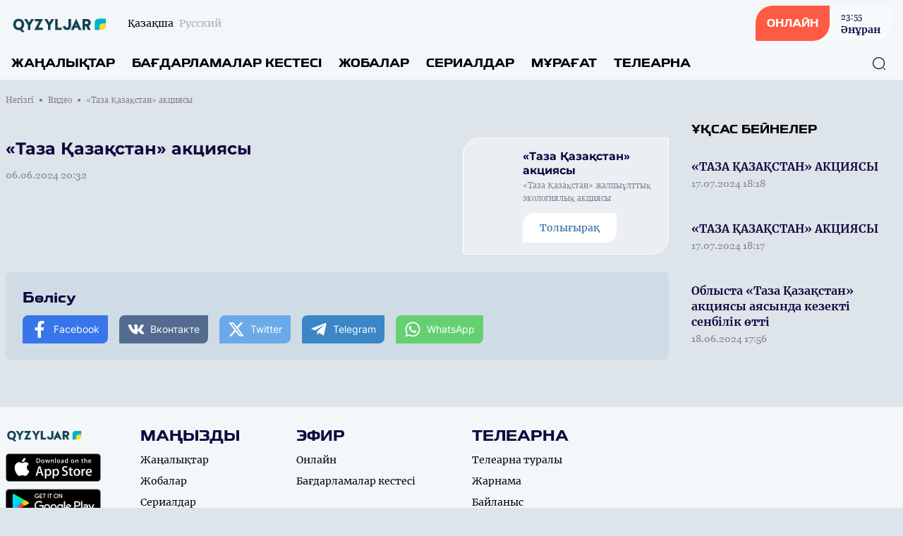

--- FILE ---
content_type: text/html; charset=UTF-8
request_url: https://qyzyljartv.kz/kz/videos/10415
body_size: 10693
content:
<!DOCTYPE html>
<html lang="kk">
    <head>
        <meta charset="utf-8">
        <meta name="viewport" content="width=device-width, initial-scale=1">
        <meta name="csrf-token" content="jkQV3nm7AFgW2ZvcqRdtKxZnetXTKgG1WWNbV7CU">

        <title> «Таза Қазақстан» акциясы - «QYZYLJAR» телеарнасының ресми сайты </title>
            <meta name="description" content=""/>
    <meta property="og:title" content="«Таза Қазақстан» акциясы - «QYZYLJAR» телеарнасының ресми сайты" />
    <meta property="og:url" content="https://qyzyljartv.kz/kz/videos/10415" />
    <meta property="og:image" content="https://rimg.rtrk.kz/1200x630,sc/https://qyzyljartv.kz/storage/2024/06/06/qRZZ19Cc1XxVFdqXFxpqFmdiTPWZhmBvGVkDcDoQ.png" />
    <meta property="og:description" content="" />

        <link rel="apple-touch-icon" sizes="57x57" href="https://qyzyljartv.kz/apple-icon-57x57.png">
        <link rel="apple-touch-icon" sizes="60x60" href="https://qyzyljartv.kz/apple-icon-60x60.png">
        <link rel="apple-touch-icon" sizes="72x72" href="https://qyzyljartv.kz/apple-icon-72x72.png">
        <link rel="apple-touch-icon" sizes="76x76" href="https://qyzyljartv.kz/apple-icon-76x76.png">
        <link rel="apple-touch-icon" sizes="114x114" href="https://qyzyljartv.kz/apple-icon-114x114.png">
        <link rel="apple-touch-icon" sizes="120x120" href="https://qyzyljartv.kz/apple-icon-120x120.png">
        <link rel="apple-touch-icon" sizes="144x144" href="https://qyzyljartv.kz/apple-icon-144x144.png">
        <link rel="apple-touch-icon" sizes="152x152" href="https://qyzyljartv.kz/apple-icon-152x152.png">
        <link rel="apple-touch-icon" sizes="180x180" href="https://qyzyljartv.kz/apple-icon-180x180.png">
        <link rel="icon" type="image/png" sizes="192x192"  href="https://qyzyljartv.kz/android-icon-192x192.png">
        <link rel="icon" type="image/png" sizes="32x32" href="https://qyzyljartv.kz/favicon-32x32.png">
        <link rel="icon" type="image/png" sizes="96x96" href="https://qyzyljartv.kz/favicon-96x96.png">
        <link rel="icon" type="image/png" sizes="16x16" href="https://qyzyljartv.kz/favicon-16x16.png">
        <link rel="manifest" href="https://qyzyljartv.kz/manifest.json">
        <meta name="msapplication-TileColor" content="#ffffff">
        <meta name="msapplication-TileImage" content="https://qyzyljartv.kz/ms-icon-144x144.png">
        <meta name="theme-color" content="#ffffff">

        <!-- Scripts -->
        <link rel="stylesheet" href="https://qyzyljartv.kz/build/assets/app.5ca1f1d5.css" /><script type="module" src="https://qyzyljartv.kz/build/assets/app.0c8b9301.js"></script>                <style >[wire\:loading], [wire\:loading\.delay], [wire\:loading\.inline-block], [wire\:loading\.inline], [wire\:loading\.block], [wire\:loading\.flex], [wire\:loading\.table], [wire\:loading\.grid], [wire\:loading\.inline-flex] {display: none;}[wire\:loading\.delay\.shortest], [wire\:loading\.delay\.shorter], [wire\:loading\.delay\.short], [wire\:loading\.delay\.long], [wire\:loading\.delay\.longer], [wire\:loading\.delay\.longest] {display:none;}[wire\:offline] {display: none;}[wire\:dirty]:not(textarea):not(input):not(select) {display: none;}input:-webkit-autofill, select:-webkit-autofill, textarea:-webkit-autofill {animation-duration: 50000s;animation-name: livewireautofill;}@keyframes livewireautofill { from {} }</style>
    </head>
    <body class="bg-primary-bg no-translate">
        <header wire:id="pCf92zxS5bsPlqdz85G3" wire:initial-data="{&quot;fingerprint&quot;:{&quot;id&quot;:&quot;pCf92zxS5bsPlqdz85G3&quot;,&quot;name&quot;:&quot;common.header&quot;,&quot;locale&quot;:&quot;kz&quot;,&quot;path&quot;:&quot;kz\/videos\/10415&quot;,&quot;method&quot;:&quot;GET&quot;,&quot;v&quot;:&quot;acj&quot;},&quot;effects&quot;:{&quot;listeners&quot;:[]},&quot;serverMemo&quot;:{&quot;children&quot;:{&quot;l2385633812-0&quot;:{&quot;id&quot;:&quot;xEIP62d8fgcZonGouKOD&quot;,&quot;tag&quot;:&quot;div&quot;}},&quot;errors&quot;:[],&quot;htmlHash&quot;:&quot;97f84edb&quot;,&quot;data&quot;:[],&quot;dataMeta&quot;:[],&quot;checksum&quot;:&quot;c42afa388e3d6353247f942776e44527acedd5cb5b485d0ea090fb6eaeb06993&quot;}}" class="w-full flex flex-col bg-header-light relative" x-data="{show: false, search: false, open: false}">
    <div class="w-full flex justify-between px-4 py-2 items-center">
        <div class="flex items-center space-x-2 lg:space-x-6">
            <a href="https://qyzyljartv.kz/kz" class="flex">
                <img src="https://qyzyljartv.kz/assets/images/qyzyljartv.svg" class="h-7"/>
            </a>
            <div class="flex">
                <ul class="flex space-x-2">
                                            <li class="hidden lg:flex group">
                            <span class="text-sm font-merriweather text-primary opacity-100 group-hover:opacity-100">Қазақша</span>
                        </li>
                        <li class="flex group">
                            <a href="https://qyzyljartv.kz/ru/videos/10415" class="text-sm font-merriweather text-primary opacity-30 group-hover:opacity-100 group-hover:underline"><span class="hidden lg:flex">Русский</span><span class="flex lg:hidden">RU</span></a>
                        </li>
                                    </ul>
            </div>
        </div>
        <div class="flex space-x-4 lg:space-x-5 items-center">























            <a href="https://qyzyljartv.kz/kz/live" class="flex rounded-tl-2xl rounded-br-2xl lg:rounded-tl-3xl lg:rounded-br-3xl rounded-tr-sm rounded-bl-sm bg-white40 group overflow-hidden cursor-pointer relative items-center">
                <div class="absolute inset-0 w-0 h-full bg-red-button transition-all duration-300 ease-in-out group-hover:w-full group-hover:transition-all z-1"></div>
                <div class="rounded-tl-2xl rounded-br-2xl lg:rounded-tl-3xl lg:rounded-br-3xl rounded-tr-0 rounded-bl-sm px-4 py-4 text-white font-toxigenesis uppercase text-sm bg-red-button z-10">Онлайн</div>
                <div  class="hidden lg:flex flex-col text-primary-dark space-y-0.5 z-10 px-4 py-1 group-hover:text-white group-hover:transition-all">
                <div wire:id="xEIP62d8fgcZonGouKOD" wire:initial-data="{&quot;fingerprint&quot;:{&quot;id&quot;:&quot;xEIP62d8fgcZonGouKOD&quot;,&quot;name&quot;:&quot;common.current-live&quot;,&quot;locale&quot;:&quot;kz&quot;,&quot;path&quot;:&quot;kz\/videos\/10415&quot;,&quot;method&quot;:&quot;GET&quot;,&quot;v&quot;:&quot;acj&quot;},&quot;effects&quot;:{&quot;listeners&quot;:[]},&quot;serverMemo&quot;:{&quot;children&quot;:[],&quot;errors&quot;:[],&quot;htmlHash&quot;:&quot;6cfb2b93&quot;,&quot;data&quot;:[],&quot;dataMeta&quot;:[],&quot;checksum&quot;:&quot;2dc4c7eb47c29cd369bf628903de4dc1547c782703b968bc5c91c59b1f5f1385&quot;}}">
            <div class="font-georgia text-xs font-normal"><time datetime="2025-12-28 23:55">23:55</time></div>
        <div class="font-bold text-sm font-merriweather">Әнұран</div>
    </div>

<!-- Livewire Component wire-end:xEIP62d8fgcZonGouKOD -->                </div>
            </a>
            <button class="flex lg:hidden w-6 h-6 justify-center items-center text-primary-dark" @click="show = !show; open = !open; search = !search">
                <svg width="24" height="18" viewBox="0 0 24 18" fill="none" xmlns="http://www.w3.org/2000/svg" x-show="!open">
                    <line x1="1" y1="1" x2="23" y2="1" stroke="currentColor" stroke-width="2" stroke-linecap="round"/>
                    <line x1="1" y1="9" x2="23" y2="9" stroke="currentColor" stroke-width="2" stroke-linecap="round"/>
                    <line x1="1" y1="17" x2="23" y2="17" stroke="currentColor" stroke-width="2" stroke-linecap="round"/>
                </svg>
                <svg width="20" height="19" viewBox="0 0 20 19" fill="none" xmlns="http://www.w3.org/2000/svg" x-show="open" x-cloak>
                    <line x1="1.92886" y1="1.51465" x2="18.1923" y2="17.7781" stroke="currentColor" stroke-width="2" stroke-linecap="round"/>
                    <line x1="1" y1="-1" x2="24" y2="-1" transform="matrix(-0.707107 0.707107 0.707107 0.707107 19.4854 1.51465)" stroke="currentColor" stroke-width="2" stroke-linecap="round"/>
                </svg>
            </button>
        </div>
    </div>
    <nav role="navigation" class="w-full flex flex-col lg:flex-row justify-between items-center border-t border-white40 px-4 py-3 absolute top-16 bg-header-light lg:top-0 lg:relative z-50" :class="open ? 'flex' : 'hidden lg:flex'" x-cloak>
        <ul class="flex flex-col lg:flex-row w-full space-y-6 lg:space-y-0 lg:space-x-6">
            <li class="flex group">
    <a
            href="https://qyzyljartv.kz/kz/news"
            class="uppercase font-bold text-menu-item font-toxigenesis text-primary group-hover:text-hover-blue"
    >Жаңалықтар</a>
</li>
            <li class="flex group">
    <a
            href="https://qyzyljartv.kz/kz/program"
            class="uppercase font-bold text-menu-item font-toxigenesis text-primary group-hover:text-hover-blue"
    >Бағдарламалар кестесі</a>
</li>
                        <li class="flex group">
    <a
            href="https://qyzyljartv.kz/kz/projects"
            class="uppercase font-bold text-menu-item font-toxigenesis text-primary group-hover:text-hover-blue"
    >Жобалар</a>
</li>
                        <li class="flex group">
    <a
            href="https://qyzyljartv.kz/kz/serials"
            class="uppercase font-bold text-menu-item font-toxigenesis text-primary group-hover:text-hover-blue"
    >Сериалдар</a>
</li>
                        <li class="flex group">
    <a
            href="https://qyzyljartv.kz/kz/videos"
            class="uppercase font-bold text-menu-item font-toxigenesis text-primary group-hover:text-hover-blue"
    >Мұрағат</a>
</li>
            <li class="dropdown inline uppercase font-bold text-menu-item font-toxigenesis text-primary group relative">
                <div class="cursor-pointer hidden lg:flex z-50 group-hover:text-hover-blue">Телеарна</div>
                <div class="dropdown-menu lg:top-4 flex relative lg:absolute lg:hidden h-auto z-30">
                    <ul class="flex flex-col lg:block w-full lg:bg-white lg:shadow lg:py-2 px-2 lg:px-4 lg:mt-3 rounded-lg">

                        <li class="py-1"><a href="https://qyzyljartv.kz/kz/lead" class="block text-primary font-bold text-base uppercase hover:text-hover-blue cursor-pointer whitespace-nowrap pr-8">Басшылық</a></li>
                                                                                                                        <li class="py-1"><a href="https://qyzyljartv.kz/kz/published-info" class="block text-primary font-bold text-base uppercase hover:text-hover-blue cursor-pointer whitespace-nowrap pr-8">Жариялануға жататын мəліметтер тізбесі</a></li>
                                                                                                                                                                                                                                                                                                                                                            <li class="py-1"><a href="https://qyzyljartv.kz/kz/teams" class="block text-primary font-bold text-base uppercase hover:text-hover-blue cursor-pointer whitespace-nowrap pr-8">Арна айнасы</a></li>
                                                                                                                                                                        <li class="py-1"><a href="https://qyzyljartv.kz/kz/about" class="block text-primary font-bold text-base uppercase hover:text-hover-blue cursor-pointer whitespace-nowrap pr-8">Телеарна туралы</a></li>
                                                                                                                    <li class="py-1"><a href="https://qyzyljartv.kz/kz/adv" class="block text-primary font-bold text-base uppercase hover:text-hover-blue cursor-pointer whitespace-nowrap pr-8">Жарнама</a></li>
                                                                                                                    <li class="py-1"><a href="https://qyzyljartv.kz/kz/%D1%85%D0%B0%D0%B1%D0%B0%D1%80%D0%BB%D0%B0%D0%BC%D0%B0" class="block text-primary font-bold text-base uppercase hover:text-hover-blue cursor-pointer whitespace-nowrap pr-8">АҚПАРАТТЫҚ ХАБАРЛАМА	</a></li>
                                                                                                                    <li class="py-1"><a href="https://qyzyljartv.kz/kz/contacts" class="block text-primary font-bold text-base uppercase hover:text-hover-blue cursor-pointer whitespace-nowrap pr-8">Байланыс</a></li>
                                                                                    
                    </ul>
                </div>
            </li>
        </ul>
        <button class="absolute right-6 z-10 text-primary-dark hover:text-primary-blue" x-bind:class="search ? 'hidden' : 'hidden lg:flex'" x-on:click="search = !search">
            <svg width="20" height="20" viewBox="0 0 20 20" fill="none" xmlns="http://www.w3.org/2000/svg">
                <path d="M9.58268 18.1253C4.87435 18.1253 1.04102 14.292 1.04102 9.58366C1.04102 4.87533 4.87435 1.04199 9.58268 1.04199C14.291 1.04199 18.1243 4.87533 18.1243 9.58366C18.1243 14.292 14.291 18.1253 9.58268 18.1253ZM9.58268 2.29199C5.55768 2.29199 2.29102 5.56699 2.29102 9.58366C2.29102 13.6003 5.55768 16.8753 9.58268 16.8753C13.6077 16.8753 16.8743 13.6003 16.8743 9.58366C16.8743 5.56699 13.6077 2.29199 9.58268 2.29199Z" fill="currentColor"/>
                <path d="M18.3326 18.9585C18.1742 18.9585 18.0159 18.9002 17.8909 18.7752L16.2242 17.1085C15.9826 16.8669 15.9826 16.4669 16.2242 16.2252C16.4659 15.9835 16.8659 15.9835 17.1076 16.2252L18.7742 17.8919C19.0159 18.1335 19.0159 18.5335 18.7742 18.7752C18.6492 18.9002 18.4909 18.9585 18.3326 18.9585Z" fill="currentColor"/>
            </svg>
        </button>
        <div class="w-full px-4 relative lg:absolute inset-0 h-10 mt-8 lg:mt-0 items-center" x-bind:class="search ? 'flex' : 'hidden'">
            <form x-show="search" class="w-full flex items-center" action="https://qyzyljartv.kz/kz/search" x-cloak>
                <input name="q" class="flex w-full h-10 rounded-lg border border-primary-dark focus:border-primary-blue focus:outline-0 focus:outline-none focus:outline-offset-0 px-3 py-3" required oninvalid="this.setCustomValidity('Сайт бойынша іздеу үшін жазыңыз...')" />
                <button class="absolute right-6 z-10 text-primary-dark hover:text-primary-blue" type="submit">
                    <svg width="20" height="20" viewBox="0 0 20 20" fill="none" xmlns="http://www.w3.org/2000/svg">
                        <path d="M9.58268 18.1253C4.87435 18.1253 1.04102 14.292 1.04102 9.58366C1.04102 4.87533 4.87435 1.04199 9.58268 1.04199C14.291 1.04199 18.1243 4.87533 18.1243 9.58366C18.1243 14.292 14.291 18.1253 9.58268 18.1253ZM9.58268 2.29199C5.55768 2.29199 2.29102 5.56699 2.29102 9.58366C2.29102 13.6003 5.55768 16.8753 9.58268 16.8753C13.6077 16.8753 16.8743 13.6003 16.8743 9.58366C16.8743 5.56699 13.6077 2.29199 9.58268 2.29199Z" fill="currentColor"/>
                        <path d="M18.3326 18.9585C18.1742 18.9585 18.0159 18.9002 17.8909 18.7752L16.2242 17.1085C15.9826 16.8669 15.9826 16.4669 16.2242 16.2252C16.4659 15.9835 16.8659 15.9835 17.1076 16.2252L18.7742 17.8919C19.0159 18.1335 19.0159 18.5335 18.7742 18.7752C18.6492 18.9002 18.4909 18.9585 18.3326 18.9585Z" fill="currentColor"/>
                    </svg>
                </button>
            </form>
        </div>
    </nav>
</header>

<!-- Livewire Component wire-end:pCf92zxS5bsPlqdz85G3 -->
        <div wire:id="NXrZKsUXTFX2N7reAZuj" wire:initial-data="{&quot;fingerprint&quot;:{&quot;id&quot;:&quot;NXrZKsUXTFX2N7reAZuj&quot;,&quot;name&quot;:&quot;common.banners.top&quot;,&quot;locale&quot;:&quot;kz&quot;,&quot;path&quot;:&quot;kz\/videos\/10415&quot;,&quot;method&quot;:&quot;GET&quot;,&quot;v&quot;:&quot;acj&quot;},&quot;effects&quot;:{&quot;listeners&quot;:[]},&quot;serverMemo&quot;:{&quot;children&quot;:[],&quot;errors&quot;:[],&quot;htmlHash&quot;:&quot;5cd7e88b&quot;,&quot;data&quot;:{&quot;type&quot;:1},&quot;dataMeta&quot;:[],&quot;checksum&quot;:&quot;f626d23bde58537d2f654643e179e4759b110745e8ba215b6449959ab66dc2be&quot;}}">
</div>

<!-- Livewire Component wire-end:NXrZKsUXTFX2N7reAZuj -->
        <main class="">
            <div wire:id="77sqY9X3iZt0iwXypXlk" wire:initial-data="{&quot;fingerprint&quot;:{&quot;id&quot;:&quot;77sqY9X3iZt0iwXypXlk&quot;,&quot;name&quot;:&quot;front.videos.video-view&quot;,&quot;locale&quot;:&quot;kz&quot;,&quot;path&quot;:&quot;kz\/videos\/10415&quot;,&quot;method&quot;:&quot;GET&quot;,&quot;v&quot;:&quot;acj&quot;},&quot;effects&quot;:{&quot;listeners&quot;:[]},&quot;serverMemo&quot;:{&quot;children&quot;:{&quot;1&quot;:{&quot;id&quot;:&quot;YZGbd3KCN8Y65ipcLsot&quot;,&quot;tag&quot;:&quot;div&quot;}},&quot;errors&quot;:[],&quot;htmlHash&quot;:&quot;753025ab&quot;,&quot;data&quot;:{&quot;item&quot;:[]},&quot;dataMeta&quot;:{&quot;models&quot;:{&quot;item&quot;:{&quot;class&quot;:&quot;App\\Models\\Videos&quot;,&quot;id&quot;:10415,&quot;relations&quot;:[&quot;projectItem&quot;],&quot;connection&quot;:&quot;mysql&quot;,&quot;collectionClass&quot;:null}}},&quot;checksum&quot;:&quot;70fc81dcab86969be0a495b6ca33ccaa879d189eeca5c91296a7b101ae97ea9a&quot;}}">

    <ul class="breadcrumb w-full max-w-7xl mx-auto pt-5 px-2 hidden lg:flex items-center space-x-2">
        <li class="text-primary-gray font-georgia flex space-x-2 items-center text-xs group">
        <a href="https://qyzyljartv.kz/kz" class="group-hover:underline">
            Негізгі
        </a>
        <span class="w-1 h-1 relative bg-primary-gray rounded-tl-px rounded-br-px"></span>
    </li>
        <li class="text-primary-gray font-georgia flex space-x-2 items-center text-xs group">
        <a href="https://qyzyljartv.kz/kz/videos" class="group-hover:underline">
            Видео
        </a>
        <span class="w-1 h-1 relative bg-primary-gray rounded-tl-px rounded-br-px"></span>
    </li>
        <li class="text-primary-gray font-georgia text-xs">
        «Таза Қазақстан» акциясы
    </li>
    </ul>
    <div class="w-full max-w-7xl mx-auto py-14 px-2 pt-5 relative">
        <div class="w-full grid grid-cols-1 lg:grid-cols-4 lg:gap-x-8 gap-y-8 lg:gap-y-0">
            <div class="w-full col-span-3">
                <article class="w-full mb-6">
                                            <div class="w-full rounded-lg aspect-video relative mb-6">
                            <iframe width="560" height="315" src="https://www.youtube.com/embed/z4BirXgOBkY" title="«Таза Қазақстан» акциясы" frameborder="0" allow="accelerometer; autoplay; clipboard-write; encrypted-media; gyroscope; picture-in-picture" allowfullscreen class="w-full rounded-lg absolute h-full inset-0 z-1"></iframe>
                        </div>
                                        <div class="w-full grid grid-cols-1 lg:grid-cols-3 lg:gap-x-8">
                        <div class="w-full col-span-2">
                            <h1 class="font-montserrat font-bold text-2xl text-primary-dark mb-3">«Таза Қазақстан» акциясы</h1>
                            <time datetime="2024-06-06 20:32" class="text-sm font-normal text-primary-gray mb-3 font-georgia flex">06.06.2024 20:32</time>
                            <div class="w-full font-georgia font-base text-primary-dark flex flex-col space-y-4 article-body mb-8">
                                
                            </div>
                        </div>

                                                <div class="w-full h-min flex px-3 py-4 border border-white bg-white40 rounded-tl-3xl rounded-tr-sm rounded-br-3xl rounded-bl-sm space-x-3 items-center">
                            <div class="w-24 aspect-3-4 relative">
                                <div class="absolute rounded-tl-xl rounded-br-xl overflow-hidden w-full h-full inset-0 z-1 scale-105 transform ease-in duration-150 group-hover:scale-110" style="background: url(https://rimg.rtrk.kz/120x160/https://qyzyljartv.kz/storage/2024/06/06/UycKSAkSd8aPw8J0R3AbwCn1PG9iO1e0Qqbcc9eJ.png) center center no-repeat; background-size: cover"></div>
                            </div>
                            <div class="flex flex-col">
                                <h2 class="font-montserrat font-bold text-base text-primary-dark mb-0.5">«Таза Қазақстан» акциясы</h2>
                                <div class="text-xs font-normal text-primary-gray mb-3 font-georgia flex mb-2">«Таза Қазақстан» жалпыұлттық экологиялық акциясы</div>
                                                                <a href="https://qyzyljartv.kz/kz/projects/taza-qazaqstan" class="flex px-6 py-3 text-hover-blue hover:text-primary-blue group transition-all duration-150 hover:transition-all items-center space-x-3 font-merriweather text-sm rounded-tl-2xl rounded-br-2xl bg-white cursor-pointer w-min whitespace-nowrap">Толығырақ</a>
                                                            </div>
                        </div>
                                            </div>
                </article>
                <div class="w-full rounded-lg bg-soft-blue p-6 flex flex-col space-y-3">
                    <div class="w-full text-footer-title text-primary-dark font-bold font-toxigenesis">Бөлісу</div>
                    <ul class="w-full flex flex-col lg:flex-row space-y-2 lg:space-x-4 lg:space-y-0">
                        <li><a href="javascript:void(0)" onclick="javascript:SocialShare('https://www.facebook.com/sharer.php?u=https://qyzyljartv.kz/kz/videos/10415&utm_source=share')" class="flex px-3 py-2 rounded-tl-lg rounded-tr-px rounded-br-lg space-x-2 rounded-bl-px text-sm text-white items-center text-white font-inter bg-facebook hover:opacity-80" data-tf-share-link="https://qyzyljartv.kz/kz/videos/10415"><svg aria-hidden="true" focusable="false" data-prefix="fab" data-icon="facebook-f" class="social-svg svg-inline--fa w-6 h-6 flex fa-facebook-f fa-w-10" role="img" xmlns="http://www.w3.org/2000/svg" viewBox="0 0 320 512"><path fill="currentColor" d="M279.14 288l14.22-92.66h-88.91v-60.13c0-25.35 12.42-50.06 52.24-50.06h40.42V6.26S260.43 0 225.36 0c-73.22 0-121.08 44.38-121.08 124.72v70.62H22.89V288h81.39v224h100.17V288z"></path></svg><span>Facebook</span></a></li>
                        <li><a href="javascript:void(0)" onclick="javascript:SocialShare('https://vk.com/share.php?url=https://qyzyljartv.kz/kz/videos/10415&utm_source=share')" class="flex px-3 py-2 rounded-tl-lg rounded-tr-px rounded-br-lg space-x-2 rounded-bl-px text-sm text-white items-center text-white font-inter bg-vk hover:opacity-80" data-tf-share-link="https://qyzyljartv.kz/kz/videos/10415"><svg aria-hidden="true" focusable="false" data-prefix="fab" data-icon="vk" class="social-svg svg-inline--fa w-6 h-6 flex fa-vk fa-w-18" role="img" xmlns="http://www.w3.org/2000/svg" viewBox="0 0 576 512"><path fill="currentColor" d="M545 117.7c3.7-12.5 0-21.7-17.8-21.7h-58.9c-15 0-21.9 7.9-25.6 16.7 0 0-30 73.1-72.4 120.5-13.7 13.7-20 18.1-27.5 18.1-3.7 0-9.4-4.4-9.4-16.9V117.7c0-15-4.2-21.7-16.6-21.7h-92.6c-9.4 0-15 7-15 13.5 0 14.2 21.2 17.5 23.4 57.5v86.8c0 19-3.4 22.5-10.9 22.5-20 0-68.6-73.4-97.4-157.4-5.8-16.3-11.5-22.9-26.6-22.9H38.8c-16.8 0-20.2 7.9-20.2 16.7 0 15.6 20 93.1 93.1 195.5C160.4 378.1 229 416 291.4 416c37.5 0 42.1-8.4 42.1-22.9 0-66.8-3.4-73.1 15.4-73.1 8.7 0 23.7 4.4 58.7 38.1 40 40 46.6 57.9 69 57.9h58.9c16.8 0 25.3-8.4 20.4-25-11.2-34.9-86.9-106.7-90.3-111.5-8.7-11.2-6.2-16.2 0-26.2.1-.1 72-101.3 79.4-135.6z"></path></svg><span>Вконтакте</span></a></li>
                        <li><a href="javascript:void(0)" onclick="javascript:SocialShare('https://twitter.com/share?text=«Таза Қазақстан» акциясы&url=https://qyzyljartv.kz/kz/videos/10415&utm_source=share')" class="flex px-3 py-2 rounded-tl-lg rounded-tr-px rounded-br-lg space-x-2 rounded-bl-px text-sm text-white items-center text-white font-inter bg-twitter hover:opacity-80" data-tf-share-link="https://qyzyljartv.kz/kz/videos/10415"><svg aria-hidden="true" focusable="false" data-prefix="fab" data-icon="twitter" class="social-svg svg-inline--fa w-6 h-6 flex fa-twitter fa-w-16" role="img" xmlns="http://www.w3.org/2000/svg" viewBox="0 0 512 512"><path fill="currentColor" d="M389.2 48h70.6L305.6 224.2 487 464H345L233.7 318.6 106.5 464H35.8L200.7 275.5 26.8 48H172.4L272.9 180.9 389.2 48zM364.4 421.8h39.1L151.1 88h-42L364.4 421.8z"/></svg><span>Twitter</span></a></li>
                        <li><a href="https://telegram.me/share/url?url=https://qyzyljartv.kz/kz/videos/10415&text=«Таза Қазақстан» акциясы&utm_source=share" target="_blank" class="flex px-3 py-2 rounded-tl-lg rounded-tr-px rounded-br-lg space-x-2 rounded-bl-px text-sm text-white items-center text-white font-inter bg-telegram hover:opacity-80" data-tf-share-link="https://qyzyljartv.kz/kz/videos/10415"><svg aria-hidden="true" focusable="false" data-prefix="fab" data-icon="telegram-plane" class="social-svg svg-inline--fa w-6 h-6 flex fa-telegram-plane fa-w-14" role="img" xmlns="http://www.w3.org/2000/svg" viewBox="0 0 448 512"><path fill="currentColor" d="M446.7 98.6l-67.6 318.8c-5.1 22.5-18.4 28.1-37.3 17.5l-103-75.9-49.7 47.8c-5.5 5.5-10.1 10.1-20.7 10.1l7.4-104.9 190.9-172.5c8.3-7.4-1.8-11.5-12.9-4.1L117.8 284 16.2 252.2c-22.1-6.9-22.5-22.1 4.6-32.7L418.2 66.4c18.4-6.9 34.5 4.1 28.5 32.2z"></path></svg><span>Telegram</span></a></li>
                        <li><a href="https://api.whatsapp.com/send?text=«Таза Қазақстан» акциясы%20-%20https://qyzyljartv.kz/kz/videos/10415&utm_source=share" target="_blank" class="flex px-3 py-2 rounded-tl-lg rounded-tr-px rounded-br-lg space-x-2 rounded-bl-px text-sm text-white items-center text-white font-inter bg-whatsapp hover:opacity-80" data-tf-share-link="https://qyzyljartv.kz/kz/videos/10415"><svg aria-hidden="true" focusable="false" data-prefix="fab" data-icon="whatsapp" class="social-svg svg-inline--fa w-6 h-6 flex fa-whatsapp fa-w-14" role="img" xmlns="http://www.w3.org/2000/svg" viewBox="0 0 448 512"><path fill="currentColor" d="M380.9 97.1C339 55.1 283.2 32 223.9 32c-122.4 0-222 99.6-222 222 0 39.1 10.2 77.3 29.6 111L0 480l117.7-30.9c32.4 17.7 68.9 27 106.1 27h.1c122.3 0 224.1-99.6 224.1-222 0-59.3-25.2-115-67.1-157zm-157 341.6c-33.2 0-65.7-8.9-94-25.7l-6.7-4-69.8 18.3L72 359.2l-4.4-7c-18.5-29.4-28.2-63.3-28.2-98.2 0-101.7 82.8-184.5 184.6-184.5 49.3 0 95.6 19.2 130.4 54.1 34.8 34.9 56.2 81.2 56.1 130.5 0 101.8-84.9 184.6-186.6 184.6zm101.2-138.2c-5.5-2.8-32.8-16.2-37.9-18-5.1-1.9-8.8-2.8-12.5 2.8-3.7 5.6-14.3 18-17.6 21.8-3.2 3.7-6.5 4.2-12 1.4-32.6-16.3-54-29.1-75.5-66-5.7-9.8 5.7-9.1 16.3-30.3 1.8-3.7.9-6.9-.5-9.7-1.4-2.8-12.5-30.1-17.1-41.2-4.5-10.8-9.1-9.3-12.5-9.5-3.2-.2-6.9-.2-10.6-.2-3.7 0-9.7 1.4-14.8 6.9-5.1 5.6-19.4 19-19.4 46.3 0 27.3 19.9 53.7 22.6 57.4 2.8 3.7 39.1 59.7 94.8 83.8 35.2 15.2 49 16.5 66.6 13.9 10.7-1.6 32.8-13.4 37.4-26.4 4.6-13 4.6-24.1 3.2-26.4-1.3-2.5-5-3.9-10.5-6.6z"></path></svg><span>WhatsApp</span></a></li>
                    </ul>
                </div>
            </div>
            <aside class="w-full flex flex-col">
                <div class="w-full flex flex-col">
                    <div class="w-full flex mb-4">
    <h3 class="uppercase font-bold text-side-title font-toxigenesis ">
        <span>Ұқсас бейнелер</span>
            </h3>
</div>
                    <div class="w-full grid grid-cols-1 gap-y-0">
                        <div wire:id="YZGbd3KCN8Y65ipcLsot" wire:initial-data="{&quot;fingerprint&quot;:{&quot;id&quot;:&quot;YZGbd3KCN8Y65ipcLsot&quot;,&quot;name&quot;:&quot;front.videos.component.videos-list-component&quot;,&quot;locale&quot;:&quot;kz&quot;,&quot;path&quot;:&quot;kz\/videos\/10415&quot;,&quot;method&quot;:&quot;GET&quot;,&quot;v&quot;:&quot;acj&quot;},&quot;effects&quot;:{&quot;listeners&quot;:[]},&quot;serverMemo&quot;:{&quot;children&quot;:[],&quot;errors&quot;:[],&quot;htmlHash&quot;:&quot;6a74001c&quot;,&quot;data&quot;:{&quot;ipp&quot;:3,&quot;page&quot;:1,&quot;offset&quot;:0,&quot;date&quot;:null,&quot;project&quot;:71,&quot;cols&quot;:1},&quot;dataMeta&quot;:[],&quot;checksum&quot;:&quot;447be68db5e8c741baed6d013dc613622a4ad749933b884a9ffae748cdb88b01&quot;}}" class="w-full grid grid-cols-2 lg:grid-cols-1 gap-x-4 lg:gap-x-8">
                        <div class="w-full flex flex-col mb-5 group">
    <a href="https://qyzyljartv.kz/kz/videos/10465" class="flex flex-col w-full">
        <div class="overflow-hidden aspect-3-2 rounded-tl-2xl rounded-br-2xl lg:rounded-tl-3xl lg:rounded-br-3xl rounded-tr-lg rounded-bl-lg relative w-full mb-3">
                        <div class="absolute rounded-tl-2xl rounded-br-2xl lg:rounded-tl-3xl lg:rounded-br-3xl rounded-tr-lg rounded-bl-lg overflow-hidden w-full h-full inset-0 z-1 scale-105 transform ease-in duration-150 group-hover:scale-110 " style="background: url(https://rimg.rtrk.kz/300x200/https://qyzyljartv.kz/storage/2024/07/17/gtqPBVJMM1pCaPx8o3xhW11nI4amv5SiTqTcbzZP.png) center center no-repeat; background-size: cover"></div>
                        </div>
        <div class="w-full flex flex-col">
            <h3 class="text-sm lg:text-project-title font-bold text-primary-dark group-hover:text-hover-blue mb-1 font-merriweather">«ТАЗА ҚАЗАҚСТАН» АКЦИЯСЫ</h3>
            <time datetime="2024-07-17 18:18" class="text-sm font-normal text-primary-gray mb-3 font-georgia flex">17.07.2024 18:18</time>
            <div class="text-sm font-normal text-primary-gray mb-0 font-georgia"></div>
        </div>
    </a>
</div>
                    <div class="w-full flex flex-col mb-5 group">
    <a href="https://qyzyljartv.kz/kz/videos/10464" class="flex flex-col w-full">
        <div class="overflow-hidden aspect-3-2 rounded-tl-2xl rounded-br-2xl lg:rounded-tl-3xl lg:rounded-br-3xl rounded-tr-lg rounded-bl-lg relative w-full mb-3">
                        <div class="absolute rounded-tl-2xl rounded-br-2xl lg:rounded-tl-3xl lg:rounded-br-3xl rounded-tr-lg rounded-bl-lg overflow-hidden w-full h-full inset-0 z-1 scale-105 transform ease-in duration-150 group-hover:scale-110 " style="background: url(https://rimg.rtrk.kz/300x200/https://qyzyljartv.kz/storage/2024/07/17/exEdrIM7CPGXNOfa4s8ekbvtmzpQcqFo4bTwaNda.png) center center no-repeat; background-size: cover"></div>
                        </div>
        <div class="w-full flex flex-col">
            <h3 class="text-sm lg:text-project-title font-bold text-primary-dark group-hover:text-hover-blue mb-1 font-merriweather">«ТАЗА ҚАЗАҚСТАН» АКЦИЯСЫ</h3>
            <time datetime="2024-07-17 18:17" class="text-sm font-normal text-primary-gray mb-3 font-georgia flex">17.07.2024 18:17</time>
            <div class="text-sm font-normal text-primary-gray mb-0 font-georgia"></div>
        </div>
    </a>
</div>
                    <div class="w-full flex flex-col mb-5 group">
    <a href="https://qyzyljartv.kz/kz/videos/10436" class="flex flex-col w-full">
        <div class="overflow-hidden aspect-3-2 rounded-tl-2xl rounded-br-2xl lg:rounded-tl-3xl lg:rounded-br-3xl rounded-tr-lg rounded-bl-lg relative w-full mb-3">
                        <div class="absolute rounded-tl-2xl rounded-br-2xl lg:rounded-tl-3xl lg:rounded-br-3xl rounded-tr-lg rounded-bl-lg overflow-hidden w-full h-full inset-0 z-1 scale-105 transform ease-in duration-150 group-hover:scale-110 " style="background: url(https://rimg.rtrk.kz/300x200/https://qyzyljartv.kz/storage/2024/06/18/RBs6TMVvkyyjWp9Lsh7x580AVppgTjtMFrIlh2cC.png) center center no-repeat; background-size: cover"></div>
                        </div>
        <div class="w-full flex flex-col">
            <h3 class="text-sm lg:text-project-title font-bold text-primary-dark group-hover:text-hover-blue mb-1 font-merriweather">Облыста «Таза Қазақстан» акциясы аясында кезекті сенбілік өтті</h3>
            <time datetime="2024-06-18 17:56" class="text-sm font-normal text-primary-gray mb-3 font-georgia flex">18.06.2024 17:56</time>
            <div class="text-sm font-normal text-primary-gray mb-0 font-georgia"></div>
        </div>
    </a>
</div>
            </div>

<!-- Livewire Component wire-end:YZGbd3KCN8Y65ipcLsot -->


                    </div>
                </div>
            </aside>
        </div>
    </div>

</div>

<!-- Livewire Component wire-end:77sqY9X3iZt0iwXypXlk -->
        </main>

        <div wire:id="RcbgA5pBOhySyOhDDtrw" wire:initial-data="{&quot;fingerprint&quot;:{&quot;id&quot;:&quot;RcbgA5pBOhySyOhDDtrw&quot;,&quot;name&quot;:&quot;common.banners.bottom&quot;,&quot;locale&quot;:&quot;kz&quot;,&quot;path&quot;:&quot;kz\/videos\/10415&quot;,&quot;method&quot;:&quot;GET&quot;,&quot;v&quot;:&quot;acj&quot;},&quot;effects&quot;:{&quot;listeners&quot;:[]},&quot;serverMemo&quot;:{&quot;children&quot;:[],&quot;errors&quot;:[],&quot;htmlHash&quot;:&quot;49b3cb58&quot;,&quot;data&quot;:{&quot;type&quot;:3},&quot;dataMeta&quot;:[],&quot;checksum&quot;:&quot;f1322b52f8a1f1e18aa3840e11c59a142d24a7df7f994e75c3b8bf3453c345ca&quot;}}">
    </div>

<!-- Livewire Component wire-end:RcbgA5pBOhySyOhDDtrw -->
        <footer wire:id="rHsRmcEiaCUKDKqnjJ8p" wire:initial-data="{&quot;fingerprint&quot;:{&quot;id&quot;:&quot;rHsRmcEiaCUKDKqnjJ8p&quot;,&quot;name&quot;:&quot;common.footer&quot;,&quot;locale&quot;:&quot;kz&quot;,&quot;path&quot;:&quot;kz\/videos\/10415&quot;,&quot;method&quot;:&quot;GET&quot;,&quot;v&quot;:&quot;acj&quot;},&quot;effects&quot;:{&quot;listeners&quot;:[]},&quot;serverMemo&quot;:{&quot;children&quot;:[],&quot;errors&quot;:[],&quot;htmlHash&quot;:&quot;7d3ffdd0&quot;,&quot;data&quot;:[],&quot;dataMeta&quot;:[],&quot;checksum&quot;:&quot;bd5da687ff7174cfaf4646f3aab560def226c5cce22b2189a28d9bc179aa1bd3&quot;}}" class="w-full bg-footer-bg flex flex-col">
    <div class="w-full bg-footer-light">
        <div class="w-full mx-auto max-w-7xl px-2 py-7 flex items-start justify-start space-x-14 mb-5">
            <div class="flex flex-col space-y-4 w-full lg:w-auto">
                <div class="w-full hidden lg:flex">
                    <img src="https://qyzyljartv.kz/assets/images/qyzyljartv.svg" class="w-28" />
                </div>
                <div class="w-full flex lg:flex-col lg:space-y-2.5 justify-between">
                    <a href="https://apps.apple.com/us/app/qazaqstan-tv/id1498439048" target="_blank" class="flex w-full justify-center lg:justify-start">
                        <img src="https://qyzyljartv.kz/assets/images/badge-ios.png" class="h-11 lg:h-10" />
                    </a>
                    <a href="https://play.google.com/store/apps/details?id=kz.rtrk.qazaqstan" target="_blank" class="flex w-full justify-center lg:justify-start">
                        <img src="https://qyzyljartv.kz/assets/images/badge-android.png" class="h-11 lg:h-10" />
                    </a>
                </div>
            </div>
            <div class="hidden lg:flex space-x-20">
                <nav>
                    <h3 class="uppercase text-footer-title font-toxigenesis font-bold text-primary-dark mb-3">Маңызды</h3>
                    <ul class="flex flex-col w-full space-y-3">
                        <li class="flex group">
    <a
                href="https://qyzyljartv.kz/kz/news"
        
        class="font-normal text-sm font-merriweather text-primary group-hover:text-hover-blue">Жаңалықтар</a>
</li>
                        <li class="flex group">
    <a
                href="https://qyzyljartv.kz/kz/projects"
        
        class="font-normal text-sm font-merriweather text-primary group-hover:text-hover-blue">Жобалар</a>
</li>
                                                <li class="flex group">
    <a
                href="https://qyzyljartv.kz/kz/serials"
        
        class="font-normal text-sm font-merriweather text-primary group-hover:text-hover-blue">Сериалдар</a>
</li>
                        
                        <li class="flex group">
    <a
                href="https://qyzyljartv.kz/kz/videos"
        
        class="font-normal text-sm font-merriweather text-primary group-hover:text-hover-blue">Видео</a>
</li>
                    </ul>
                </nav>
                <nav>
                    <h3 class="uppercase text-footer-title font-toxigenesis font-bold text-primary-dark mb-3">Эфир</h3>
                    <ul class="flex flex-col w-full space-y-3">
                        <li class="flex group">
    <a
                href="https://qyzyljartv.kz/kz/live"
        
        class="font-normal text-sm font-merriweather text-primary group-hover:text-hover-blue">Онлайн</a>
</li>
                        <li class="flex group">
    <a
                href="https://qyzyljartv.kz/kz/program"
        
        class="font-normal text-sm font-merriweather text-primary group-hover:text-hover-blue">Бағдарламалар кестесі</a>
</li>
                    </ul>
                </nav>
                <nav>
                    <h3 class="uppercase text-footer-title font-toxigenesis font-bold text-primary-dark mb-3">Телеарна</h3>
                    <ul class="flex flex-col w-full space-y-3">
                        <li class="flex group">
    <a
                href="https://qyzyljartv.kz/kz/about"
        
        class="font-normal text-sm font-merriweather text-primary group-hover:text-hover-blue">Телеарна туралы</a>
</li>
                        <li class="flex group">
    <a
                href="https://qyzyljartv.kz/kz/adv"
        
        class="font-normal text-sm font-merriweather text-primary group-hover:text-hover-blue">Жарнама</a>
</li>
                        <li class="flex group">
    <a
                href="https://qyzyljartv.kz/kz/contacts"
        
        class="font-normal text-sm font-merriweather text-primary group-hover:text-hover-blue">Байланыс</a>
</li>
                    </ul>
                </nav>
            </div>
        </div>
    </div>
    <div class="w-full bg-footer-soft border border-gray20">
        <div class="w-full mx-auto max-w-7xl px-2 py-4 flex flex-col">
            <div class="flex overflow-x-scroll lg:overflow-hidden scrollbar scrollbar-hidden">
                <div class="flex flex-nowrap space-x-3 lg:justify-between w-auto lg:w-full">
                    <div class="lg:w-full shrink-0 lg:shrink inline-block rounded-tl-xl rounded-br-xl rounded-tr-sm rounded-bl-sm overflow-hidden bg-white group">
    <a href="https://altaitv.kz" class="flex w-full items-center justify-center px-2 py-4">
        <img src="https://qyzyljartv.kz/assets/images/altaitv.svg" class="h-4 w-auto scale-100 ease-in-out duration-150 group-hover:scale-110 group-hover:transition-all" />
    </a>
</div>
                    <div class="lg:w-full shrink-0 lg:shrink inline-block rounded-tl-xl rounded-br-xl rounded-tr-sm rounded-bl-sm overflow-hidden bg-white group">
    <a href="https://aqjaiyqtv.kz" class="flex w-full items-center justify-center px-2 py-4">
        <img src="https://qyzyljartv.kz/assets/images/aqjaiyqtv.svg" class="h-4 w-auto scale-100 ease-in-out duration-150 group-hover:scale-110 group-hover:transition-all" />
    </a>
</div>
                    <div class="lg:w-full shrink-0 lg:shrink inline-block rounded-tl-xl rounded-br-xl rounded-tr-sm rounded-bl-sm overflow-hidden bg-white group">
    <a href="https://aqtobetv.kz" class="flex w-full items-center justify-center px-2 py-4">
        <img src="https://qyzyljartv.kz/assets/images/aqtobetv.svg" class="h-4 w-auto scale-100 ease-in-out duration-150 group-hover:scale-110 group-hover:transition-all" />
    </a>
</div>
                    <div class="lg:w-full shrink-0 lg:shrink inline-block rounded-tl-xl rounded-br-xl rounded-tr-sm rounded-bl-sm overflow-hidden bg-white group">
    <a href="https://atyrautv.kz" class="flex w-full items-center justify-center px-2 py-4">
        <img src="https://qyzyljartv.kz/assets/images/atyrautv.svg" class="h-4 w-auto scale-100 ease-in-out duration-150 group-hover:scale-110 group-hover:transition-all" />
    </a>
</div>
                    <div class="lg:w-full shrink-0 lg:shrink inline-block rounded-tl-xl rounded-br-xl rounded-tr-sm rounded-bl-sm overflow-hidden bg-white group">
    <a href="https://ertistv.kz" class="flex w-full items-center justify-center px-2 py-4">
        <img src="https://qyzyljartv.kz/assets/images/ertistv.svg" class="h-4 w-auto scale-100 ease-in-out duration-150 group-hover:scale-110 group-hover:transition-all" />
    </a>
</div>
                    <div class="lg:w-full shrink-0 lg:shrink inline-block rounded-tl-xl rounded-br-xl rounded-tr-sm rounded-bl-sm overflow-hidden bg-white group">
    <a href="https://jambyltv.kz" class="flex w-full items-center justify-center px-2 py-4">
        <img src="https://qyzyljartv.kz/assets/images/jambyltv.svg" class="h-4 w-auto scale-100 ease-in-out duration-150 group-hover:scale-110 group-hover:transition-all" />
    </a>
</div>
                    <div class="lg:w-full shrink-0 lg:shrink inline-block rounded-tl-xl rounded-br-xl rounded-tr-sm rounded-bl-sm overflow-hidden bg-white group">
    <a href="https://kokshetv.kz" class="flex w-full items-center justify-center px-2 py-4">
        <img src="https://qyzyljartv.kz/assets/images/kokshetv.svg" class="h-4 w-auto scale-100 ease-in-out duration-150 group-hover:scale-110 group-hover:transition-all" />
    </a>
</div>
                    <div class="lg:w-full shrink-0 lg:shrink inline-block rounded-tl-xl rounded-br-xl rounded-tr-sm rounded-bl-sm overflow-hidden bg-white group">
    <a href="https://mangystautv.kz" class="flex w-full items-center justify-center px-2 py-4">
        <img src="https://qyzyljartv.kz/assets/images/mangystautv.svg" class="h-4 w-auto scale-100 ease-in-out duration-150 group-hover:scale-110 group-hover:transition-all" />
    </a>
</div>
                    <div class="lg:w-full shrink-0 lg:shrink inline-block rounded-tl-xl rounded-br-xl rounded-tr-sm rounded-bl-sm overflow-hidden bg-white group">
    <a href="https://ontustiktv.kz" class="flex w-full items-center justify-center px-2 py-4">
        <img src="https://qyzyljartv.kz/assets/images/ontustiktv.svg" class="h-4 w-auto scale-100 ease-in-out duration-150 group-hover:scale-110 group-hover:transition-all" />
    </a>
</div>
                    <div class="lg:w-full shrink-0 lg:shrink inline-block rounded-tl-xl rounded-br-xl rounded-tr-sm rounded-bl-sm overflow-hidden bg-white group">
    <a href="https://qostanaitv.kz" class="flex w-full items-center justify-center px-2 py-4">
        <img src="https://qyzyljartv.kz/assets/images/qostanaitv.svg" class="h-4 w-auto scale-100 ease-in-out duration-150 group-hover:scale-110 group-hover:transition-all" />
    </a>
</div>
                    <div class="lg:w-full shrink-0 lg:shrink inline-block rounded-tl-xl rounded-br-xl rounded-tr-sm rounded-bl-sm overflow-hidden bg-white group">
    <a href="https://qyzyljartv.kz" class="flex w-full items-center justify-center px-2 py-4">
        <img src="https://qyzyljartv.kz/assets/images/qyzyljartv.svg" class="h-4 w-auto scale-100 ease-in-out duration-150 group-hover:scale-110 group-hover:transition-all" />
    </a>
</div>
                    <div class="lg:w-full shrink-0 lg:shrink inline-block rounded-tl-xl rounded-br-xl rounded-tr-sm rounded-bl-sm overflow-hidden bg-white group">
    <a href="https://qyzylordatv.kz" class="flex w-full items-center justify-center px-2 py-4">
        <img src="https://qyzyljartv.kz/assets/images/qyzylordatv.svg" class="h-4 w-auto scale-100 ease-in-out duration-150 group-hover:scale-110 group-hover:transition-all" />
    </a>
</div>
                    <div class="lg:w-full shrink-0 lg:shrink inline-block rounded-tl-xl rounded-br-xl rounded-tr-sm rounded-bl-sm overflow-hidden bg-white group">
    <a href="https://saryarqatv.kz" class="flex w-full items-center justify-center px-2 py-4">
        <img src="https://qyzyljartv.kz/assets/images/saryarqatv.svg" class="h-4 w-auto scale-100 ease-in-out duration-150 group-hover:scale-110 group-hover:transition-all" />
    </a>
</div>
                    <div class="lg:w-full shrink-0 lg:shrink inline-block rounded-tl-xl rounded-br-xl rounded-tr-sm rounded-bl-sm overflow-hidden bg-white group">
    <a href="https://semeitv.kz" class="flex w-full items-center justify-center px-2 py-4">
        <img src="https://qyzyljartv.kz/assets/images/semeitv.svg" class="h-4 w-auto scale-100 ease-in-out duration-150 group-hover:scale-110 group-hover:transition-all" />
    </a>
</div>
                </div>
            </div>
        </div>
    </div>
    <div class="w-full">
        <div class="w-full mx-auto max-w-7xl px-2 py-4 flex">
            <div class="font-merriweather text-primary-dark text-sm text-center w-full">© 2025 Барлық құқықтары қорғалған. Материалдарды толық немесе ішінара көшіруге тыйым салынады. Сайт материалдарын пайдалану кезінде ресурсқа сілтеме қажет.</div>
        </div>
    </div>
</footer>

<!-- Livewire Component wire-end:rHsRmcEiaCUKDKqnjJ8p -->        <script src="/livewire/livewire.js?id=de3fca26689cb5a39af4" data-turbo-eval="false" data-turbolinks-eval="false" ></script><script data-turbo-eval="false" data-turbolinks-eval="false" >window.livewire = new Livewire();window.Livewire = window.livewire;window.livewire_app_url = '';window.livewire_token = 'jkQV3nm7AFgW2ZvcqRdtKxZnetXTKgG1WWNbV7CU';window.deferLoadingAlpine = function (callback) {window.addEventListener('livewire:load', function () {callback();});};let started = false;window.addEventListener('alpine:initializing', function () {if (! started) {window.livewire.start();started = true;}});document.addEventListener("DOMContentLoaded", function () {if (! started) {window.livewire.start();started = true;}});</script>
                <!-- Analytics -->
        <script>
            (function (i, s, o, g, r, a, m) {
                i['GoogleAnalyticsObject'] = r;
                i[r] = i[r] || function () {
                    (i[r].q = i[r].q || []).push(arguments)
                }, i[r].l = 1 * new Date();
                a = s.createElement(o),
                    m = s.getElementsByTagName(o)[0];
                a.async = 1;
                a.src = g;
                m.parentNode.insertBefore(a, m)
            })(window, document, 'script', '//www.google-analytics.com/analytics.js', 'ga');
            ga('create', 'UA-44873572-19', 'auto');
            ga('send', 'pageview');
        </script>
        <!-- End Analytics -->
    </body>
</html>


--- FILE ---
content_type: image/svg+xml
request_url: https://qyzyljartv.kz/assets/images/mangystautv.svg
body_size: 2606
content:
<?xml version="1.0" encoding="UTF-8"?><svg id="_Слой_1" xmlns="http://www.w3.org/2000/svg" viewBox="0 0 2750 477"><defs><style>.cls-1{fill:#144253;}.cls-2{fill:#fddb27;}.cls-2,.cls-3{fill-rule:evenodd;}.cls-3{fill:#00b2ca;}</style></defs><path class="cls-2" d="M2490.12,400.24v-89.65c0-44.15,44.47-68.71,88.94-68.71h68.75v65.27c0,45.32-47.96,93.09-92.69,93.09h-64.99Z"/><path class="cls-3" d="M2467.7,128.82c-45.02,0-90.06,45.75-90.06,90.45v180.89h114.31v-86.97c0-44.71,45.04-69.58,90.06-69.58h65.81v-114.8h-180.12Z"/><g><path class="cls-1" d="M245.6,402.69l-70.12-131.47-44.2,129.18H66.5L167.1,132.13h4.57l76.21,152.05,76.21-152.05h4.57l100.6,268.28h-64.78l-44.2-129.18-70.12,131.47h-4.57Z"/><path class="cls-1" d="M699.07,400.4h-68.21l-23.25-55.64h-75.45l-23.25,55.64h-68.21l126.52-269.04h5.33l126.52,269.04Zm-147.09-103.65h35.44l-17.53-42.68-17.91,42.68Z"/><path class="cls-1" d="M718.5,130.22l155.86,137.95V133.65h60.97V401.17l-4.19,1.52-155.48-139.47v137.19h-61.35V131.75l4.19-1.52Z"/><path class="cls-1" d="M1074.42,310.09v-56.02h112.04v108.61c-26.29,26.29-57.54,41.16-99.46,41.16-101.37,0-132.61-80.03-132.61-137.19s31.25-136.81,132.61-136.81c43.44,0,74.69,17.91,101.37,46.49l-37.73,41.16c-15.62-16-42.68-30.1-63.64-30.1-61.73,0-70.5,58.69-70.5,78.5s8.76,81.55,70.5,81.55c12.96,0,29.34-4.57,38.11-11.05v-26.29h-50.68Z"/><path class="cls-1" d="M1347.64,400.4h-60.59v-117.75l-91.08-149h67.45l53.73,89.55,53.73-89.55h67.83l-91.08,148.24v118.51Z"/><path class="cls-1" d="M1561.42,240.73c36.96,12.96,77.74,31.25,77.74,80.03s-40.39,82.69-98.7,82.69c-39.25,0-70.88-10.29-105.56-28.96l27.06-51.06c26.29,12.58,52.21,22.86,76.21,22.86,19.82,0,36.58-9.53,36.58-22.86,0-16.77-20.58-24.01-45.73-32.01-38.49-12.58-86.88-27.44-86.88-82.31,0-49.92,36.96-79.64,88.03-79.64,17.53,0,54.87,2.29,102.51,25.91l-22.48,51.83c-13.34-5.33-51.83-20.2-76.21-20.2-16,0-30.87,4.95-30.49,19.43,1.52,16.39,28.2,23.63,57.92,34.3Z"/><path class="cls-1" d="M1729.84,190.43h-69.74v-56.78h201.59v56.78h-70.5v209.97h-61.35V190.43Z"/><path class="cls-1" d="M2091.47,400.4h-68.21l-23.25-55.64h-75.45l-23.25,55.64h-68.21l126.52-269.04h5.33l126.52,269.04Zm-147.09-103.65h35.44l-17.53-42.68-17.91,42.68Z"/><path class="cls-1" d="M2201.22,400.4h-60.59v-117.75l-91.08-149h67.45l53.73,89.55,53.73-89.55h67.83l-91.08,148.24v118.51Z"/></g><path class="cls-1" d="M922.5,20.5c-21,0-42,0-63,0l-55,79h64.33c17.89-26.33,35.78-52.67,53.67-79Z"/><path class="cls-1" d="M1206,20.5c-21,0-42,0-63,0l-55,79h64.33c17.89-26.33,35.78-52.67,53.67-79Z"/><path class="cls-1" d="M2285,20.5c-21,0-42,0-63,0l-55,79h64.33c17.89-26.33,35.78-52.67,53.67-79Z"/></svg>

--- FILE ---
content_type: text/plain
request_url: https://www.google-analytics.com/j/collect?v=1&_v=j102&a=1975853197&t=pageview&_s=1&dl=https%3A%2F%2Fqyzyljartv.kz%2Fkz%2Fvideos%2F10415&ul=en-us%40posix&dt=%C2%AB%D0%A2%D0%B0%D0%B7%D0%B0%20%D2%9A%D0%B0%D0%B7%D0%B0%D2%9B%D1%81%D1%82%D0%B0%D0%BD%C2%BB%20%D0%B0%D0%BA%D1%86%D0%B8%D1%8F%D1%81%D1%8B%20-%20%C2%ABQYZYLJAR%C2%BB%20%D1%82%D0%B5%D0%BB%D0%B5%D0%B0%D1%80%D0%BD%D0%B0%D1%81%D1%8B%D0%BD%D1%8B%D2%A3%20%D1%80%D0%B5%D1%81%D0%BC%D0%B8%20%D1%81%D0%B0%D0%B9%D1%82%D1%8B&sr=1280x720&vp=1280x720&_u=IEBAAEABAAAAACAAI~&jid=1817898677&gjid=455690245&cid=2085810776.1766965495&tid=UA-44873572-19&_gid=1333206540.1766965495&_r=1&_slc=1&z=1942576519
body_size: -448
content:
2,cG-73MNC77V5L